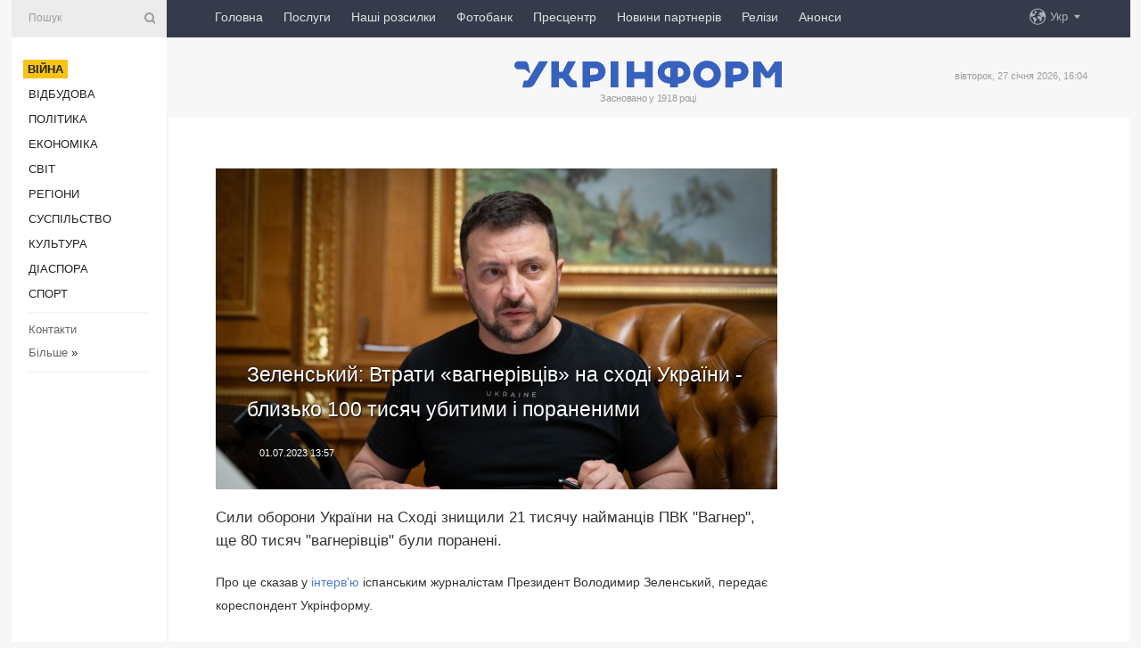

--- FILE ---
content_type: text/html; charset=UTF-8
request_url: https://www.ukrinform.ua/rubric-ato/3730175-zelenskij-vtrati-vagnerivciv-na-shodi-ukraini-blizko-100-tisac-ubitimi-i-poranenimi.html
body_size: 49441
content:
<!DOCTYPE html>
<html lang="uk">
<head>
    <title>Зеленський: Втрати «вагнерівців» на сході України - близько 100 тисяч убитими і пораненими </title>
    <meta name="viewport" content="width=device-width, initial-scale=1"/>
    <meta name="description" content="Сили оборони України на Сході знищили 21 тисячу найманців ПВК &quot;Вагнер&quot;, ще 80 тисяч &quot;вагнерівців&quot; були поранені. — Укрінформ."/>
    <meta name="theme-color" content="#353b4b">
    <meta name="csrf-token" content="AMOz8Gx30tMwFpwUySBK9BBVjJtsUmXCXc3wrxlZ">

        
    <meta property="og:title" content="Зеленський: Втрати «вагнерівців» на сході України - близько 100 тисяч убитими і пораненими "/>
    <meta property="og:url" content="https://www.ukrinform.ua/rubric-ato/3730175-zelenskij-vtrati-vagnerivciv-na-shodi-ukraini-blizko-100-tisac-ubitimi-i-poranenimi.html"/>
    <meta property="og:type" content="article"/>
    <meta property="og:description" content="Сили оборони України на Сході знищили 21 тисячу найманців ПВК &quot;Вагнер&quot;, ще 80 тисяч &quot;вагнерівців&quot; були поранені. — Укрінформ."/>
    <meta property="og:image" content="https://static.ukrinform.com/photos/2023_06/thumb_files/630_360_1687808366-528.jpeg"/>
    <meta property="og:image:width" content="630"/>
    <meta property="og:image:height" content="360"/>
    <meta property="fb:pages" content="Сили оборони України на Сході знищили 21 тисячу найманців ПВК &quot;Вагнер&quot;, ще 80 тисяч &quot;вагнерівців&quot; були поранені. — Укрінформ."/>
    <meta name="twitter:card" content="summary_large_image"/>
    <meta name="twitter:site" content="@ukrinform"/>
    <meta name="twitter:title" content="Зеленський: Втрати «вагнерівців» на сході України - близько 100 тисяч убитими і пораненими "/>
    <meta name="twitter:description" content="Сили оборони України на Сході знищили 21 тисячу найманців ПВК &quot;Вагнер&quot;, ще 80 тисяч &quot;вагнерівців&quot; були поранені. — Укрінформ.">
    <meta name="twitter:creator" content="@ukrinform"/>
    <meta name="twitter:image:src" content="https://static.ukrinform.com/photos/2023_06/thumb_files/630_360_1687808366-528.jpeg"/>
    <meta name="twitter:domain" content="https://www.ukrinform.ua"/>
    <meta name="google-site-verification" content="FGbmYpgpRTh8QKBezl6X3OkUgKMHS8L_03VLM4ojn00"/>
    <meta name="yandex-verification" content="9e3226241b67dee1"/>

    <link type="text/css" rel="stylesheet" href="https://www.ukrinform.ua/css/index.css?v.0.4"/>

        <link rel="amphtml" href="https://www.ukrinform.ua/amp/rubric-ato/3730175-zelenskij-vtrati-vagnerivciv-na-shodi-ukraini-blizko-100-tisac-ubitimi-i-poranenimi.html">
        
        <link rel="alternate" type="application/rss+xml" title="Укрінформ - актуальні новини України та світу RSS" href="https://www.ukrinform.ua/rss/block-lastnews"/>
            <link rel="canonical" href="https://www.ukrinform.ua/rubric-ato/3730175-zelenskij-vtrati-vagnerivciv-na-shodi-ukraini-blizko-100-tisac-ubitimi-i-poranenimi.html">
        <link rel="shortcut icon" href="https://www.ukrinform.ua/img/favicon.ico"/>

    <link rel='dns-prefetch' href='//www.google.com'/>
    <link rel='dns-prefetch' href='//www.google-analytics.com'/>
    <link rel='dns-prefetch' href='//pagead2.googlesyndication.com'/>
    <link rel="apple-touch-icon" href="https://www.ukrinform.ua/img/touch-icon-iphone.png">
    <link rel="apple-touch-icon" sizes="76x76" href="https://www.ukrinform.ua/img/touch-icon-ipad.png">
    <link rel="apple-touch-icon" sizes="120x120" href="https://www.ukrinform.ua/img/touch-icon-iphone-retina.png">
    <link rel="apple-touch-icon" sizes="152x152" href="https://www.ukrinform.ua/img/touch-icon-ipad-retina.png">

        <link rel="alternate" href="https://www.ukrinform.ua" hreflang="uk" />
        <link rel="alternate" href="https://www.ukrinform.ru" hreflang="ru" />
        <link rel="alternate" href="https://www.ukrinform.net" hreflang="en" />
        <link rel="alternate" href="https://www.ukrinform.es" hreflang="es" />
        <link rel="alternate" href="https://www.ukrinform.de" hreflang="de" />
        <link rel="alternate" href="https://www.ukrinform.org" hreflang="ch" />
        <link rel="alternate" href="https://www.ukrinform.fr" hreflang="fr" />
        <link rel="alternate" href="https://www.ukrinform.jp" hreflang="ja" />
        <link rel="alternate" href="https://www.ukrinform.pl" hreflang="pl" />
    
                                <script type="application/ld+json">
{
    "@context": "http://schema.org",
    "@type": "NewsArticle",
    "mainEntityOfPage": {
        "@type": "WebPage",
        "@id": "https://www.ukrinform.ua/rubric-ato/3730175-zelenskij-vtrati-vagnerivciv-na-shodi-ukraini-blizko-100-tisac-ubitimi-i-poranenimi.html"
    },
    "headline": "Зеленський: Втрати «вагнерівців» на сході України - близько 100 тисяч убитими і пораненими ",
    "image": [
        "https://static.ukrinform.com/photos/2023_06/thumb_files/630_360_1687808366-528.jpeg"
    ],
    "datePublished": "2023-07-01T13:57:30+03:00",
    "dateModified": "2023-07-01T13:57:30+03:00",
    "author": {
        "@type": "Person",
        "name": "Ukrinform"
    },
    "publisher": {
        "@type": "Organization",
        "name": "Укрінформ",
        "sameAs": [
             "https://www.facebook.com/Ukrinform?fref=ts",
            "https://twitter.com/UKRINFORM",
            "https://www.instagram.com/ukrinform/",
            "https://www.youtube.com/user/UkrinformTV",
            "https://telegram.me/ukrinform_news",
            "https://www.pinterest.com/ukrinform/",
            "https://www.tiktok.com/@ukrinform.official|"
        ],
        "logo": {
            "@type": "ImageObject",
            "url": "https://www.ukrinform.ua/img/logo_ukr.svg"
        }
    },
    "description": "Сили оборони України на Сході знищили 21 тисячу найманців ПВК &amp;quot;Вагнер&amp;quot;, ще 80 тисяч &amp;quot;вагнерівців&amp;quot; були поранені. — Укрінформ."
}


</script>


<script type="application/ld+json">
{
    "@context": "http://schema.org",
    "@type": "BreadcrumbList",
    "itemListElement": [
        {
            "@type": "ListItem",
            "position": 1,
            "item": {
                "@id": "https:",
                "name": "Укрінформ"
            }
        },
        {
            "@type": "ListItem",
            "position": 2,
            "item": {
                "@id": "https://www.ukrinform.ua/rubric-ato",
                "name": "Війна"
            }
        },
        {
            "@type": "ListItem",
            "position": 3,
            "item": {
                "@id": "https://www.ukrinform.ua/rubric-ato/3730175-zelenskij-vtrati-vagnerivciv-na-shodi-ukraini-blizko-100-tisac-ubitimi-i-poranenimi.html",
                "name": "Зеленський: Втрати «вагнерівців» на сході України - близько 100 тисяч убитими і пораненими "
            }
        }
    ]
}


</script>
            <script type="application/ld+json">
{
    "@context": "https://schema.org",
    "@type": "WebPage",
    "mainEntityOfPage": {
        "@type": "WebPage",
        "@id": "https://www.ukrinform.ua/rubric-ato/3730175-zelenskij-vtrati-vagnerivciv-na-shodi-ukraini-blizko-100-tisac-ubitimi-i-poranenimi.html"
    },
    "headline": "Зеленський: Втрати «вагнерівців» на сході України - близько 100 тисяч убитими і пораненими ",
    "datePublished": "1688209050",
    "dateModified": "1688209050",
    "description": "Сили оборони України на Сході знищили 21 тисячу найманців ПВК &amp;quot;Вагнер&amp;quot;, ще 80 тисяч &amp;quot;вагнерівців&amp;quot; були поранені. — Укрінформ.",
    "author": {
        "@type": "Person",
        "name": "Ukrinform"
    },
    "publisher": {
        "@type": "Organization",
        "name": "Ukrinform",
        "logo": {
            "@type": "ImageObject",
            "url": "https://www.ukrinform.ua/img/logo_ukr.svg",
            "width": 95,
            "height": 60
        }
    },
    "image": {
        "@type": "ImageObject",
        "url": "https://static.ukrinform.com/photos/2023_06/thumb_files/630_360_1687808366-528.jpeg",
        "height": 630,
        "width": 360
    },
    "breadcrumb": {
        "@type": "BreadcrumbList",
        "itemListElement": [
            {
                "@type": "ListItem",
                "position": 1,
                "item": {
                    "@id": "/",
                    "name": "Укрінформ"
                }
            },
            {
                "@type": "ListItem",
                "position": 2,
                "item": {
                    "@id": "https://www.ukrinform.ua/rubric-ato",
                    "name": "Війна"
                }
            },
            {
                "@type": "ListItem",
                "position": 3,
                "item": {
                    "@id": "https://www.ukrinform.ua/rubric-ato/3730175-zelenskij-vtrati-vagnerivciv-na-shodi-ukraini-blizko-100-tisac-ubitimi-i-poranenimi.html https://www.ukrinform.ua/rubric-ato/3730175-zelenskij-vtrati-vagnerivciv-na-shodi-ukraini-blizko-100-tisac-ubitimi-i-poranenimi.html",
                    "name": "Зеленський: Втрати «вагнерівців» на сході України - близько 100 тисяч убитими і пораненими "
                }
            }
        ]
    }
}




</script>
                
    <!-- Google tag (gtag.js) -->
    <script async src="https://www.googletagmanager.com/gtag/js?id=G-514KHEWV54"></script>
    <script>
        window.dataLayer = window.dataLayer || [];
        function gtag(){dataLayer.push(arguments);}
        gtag('js', new Date());
        gtag('config', 'G-514KHEWV54');
    </script>


    
    <style>
        body {
            font-family: Arial, 'Helvetica Neue', Helvetica, sans-serif;
            color: #222222;
        }
        a { text-decoration: none; color: #000; }
    </style>

            <div data-name="common_int">
<!-- ManyChat -->
<script src="//widget.manychat.com/130251917016795.js" async="async">
</script>
<!-- ManyChat --></div>
    </head>

<body class="innerPage newsPage">

<div id="wrapper">
    <div class="greyLine">
        <div></div>
    </div>
    <div id="leftMenu" class="siteMenu">

    <form action="/redirect" method="post" target="_blank">
        <div>
            <input type="hidden" name="type" value="search">
            <input type="hidden" name="_token" value="AMOz8Gx30tMwFpwUySBK9BBVjJtsUmXCXc3wrxlZ">
            <input type="text" name="params[query]" placeholder="Пошук" value="" />
            <a href="#"><i class="demo-icon icon-search"></i></a>
        </div>
    </form>

    <nav class="leftMenuBody">
        <ul class="leftMenu">
                            <li><a href="/rubric-ato"><span>Війна</span></a></li>
                            <li><a href="/rubric-vidbudova">Відбудова</a></li>
                            <li><a href="/rubric-polytics">Політика</a></li>
                            <li><a href="/rubric-economy">Економіка</a></li>
                            <li><a href="/rubric-world">Світ</a></li>
                            <li><a href="/rubric-regions">Регіони</a></li>
                            <li><a href="/rubric-society">Суcпільcтво</a></li>
                            <li><a href="/rubric-culture">Культура</a></li>
                            <li><a href="/rubric-diaspora">Діаcпора</a></li>
                            <li><a href="/rubric-sports">Спорт</a></li>
                    </ul>

        <!-- Submenu begin -->
        <div class="submenu">
            <ul class="greyMenu">
                                <li><a href="/block-podcasts">Подкасти</a></li>
                                <li><a href="/block-publications">Публікації</a></li>
                                <li><a href="/block-interview">Інтерв&#039;ю</a></li>
                                <li><a href="/block-photo">Фото</a></li>
                                <li><a href="/block-video">Відео</a></li>
                                <li><a href="/block-blogs">Блоги</a></li>
                                <li><a href="/block-infographics">Інфографіка</a></li>
                                <li><a href="/block-longreads">Лонгріди</a></li>
                                <li><a href="/block-partner">Новини партнерів</a></li>
                                <li><a href="/block-conferences">Конференції</a></li>
                                <li><a href="/block-docs">Офіційні документи</a></li>
                                <li><a href="/block-releases">Релізи</a></li>
                            </ul>
        </div>
        <!-- Submenu end -->

        <ul class="greyMenu">
            <li><a href="/info/contacts.html">Контакти</a></li>
            <li><a class="moreLink" href="#">Більше</a> &raquo;</li>
        </ul>

        <div class="social-media">
                                            <a href="https://www.instagram.com/ukrinform/" target="_blank" title="Instagram Ukrinform"><i class="fa demo-icon faa-tada animated-hover faa-fast instagram"></i></a>
                                                            <a href="https://www.facebook.com/Ukrinform?fref=ts" target="_blank" title="Facebook Ukrinform"><i class="fa demo-icon faa-tada animated-hover faa-fast facebook"></i></a>
                                                            <a href="https://twitter.com/UKRINFORM" target="_blank" title="Ukrinform Twitter X"><i class="fa demo-icon faa-tada animated-hover faa-fast x-twitter"></i></a>
                                                            <a href="https://telegram.me/ukrinform_news" target="_blank" title="Telegram Ukrinform News"><i class="fa demo-icon faa-tada animated-hover faa-fast telegram"></i></a>
                                                            <a href="https://www.tiktok.com/@ukrinform.official" target="_blank" title="Tiktok Ukrinform"><i class="fa demo-icon faa-tada animated-hover faa-fast tiktok"></i></a>
                                    </div>

    </nav>

</div>

    <div id="container">
        <div id="header">
    <div class="topLine">
        <nav class="topLineBody">
            <a class="mobileButton" href="#"><span></span></a>

            <ul class="language">
                <li>
                    <div>
                        <a href="#">Укр</a>
                    </div>
                    <ul>                             
                            <li>
                                <a href="https://www.ukrinform.ua">Укр</a>
                            </li>
                                                                                                                                     
                            <li>
                                <a href="https://www.ukrinform.net">Eng</a>
                            </li>
                                                                                 
                            <li>
                                <a href="https://www.ukrinform.es">Esp</a>
                            </li>
                                                                                 
                            <li>
                                <a href="https://www.ukrinform.de">Deu</a>
                            </li>
                                                                                                                                     
                            <li>
                                <a href="https://www.ukrinform.fr">Fra</a>
                            </li>
                                                                                 
                            <li>
                                <a href="https://www.ukrinform.jp">日本語</a>
                            </li>
                                                                                 
                            <li>
                                <a href="https://www.ukrinform.pl">Pol</a>
                            </li>
                                                                        </ul>
                </li>
            </ul>

            <ul class="mainMenu">
                                    <li >
                                                <a href="https://www.ukrinform.ua"  data-id="">Головна</a>
                    </li>
                                    <li >
                                                <a href="https://www.ukrinform.ua/info/subscribe.html"  target="_blank"
                            data-id="peredplata">Послуги</a>
                    </li>
                                    <li >
                                                <a href="https://www.ukrinform.ua/info/newsletters.html"  data-id="newsletters">Наші розсилки</a>
                    </li>
                                    <li >
                                                <a href="https://photonew.ukrinform.com"  target="_blank"
                            data-id="fotobank">Фотобанк</a>
                    </li>
                                    <li >
                                                <a href="/block-conferences"  target="_blank"
                            data-id="prescentr">Пресцентр</a>
                    </li>
                                    <li >
                                                <a href="https://www.ukrinform.ua/block-partner"  data-id="partner">Новини партнерів</a>
                    </li>
                                    <li >
                                                <a href="https://www.ukrinform.ua/block-releases"  data-id="releases">Релізи</a>
                    </li>
                                    <li >
                                                <a href="https://eventsnew.ukrinform.com/"  target="_blank"
                            data-id="events">Анонси</a>
                    </li>
                            </ul>
        </nav>

        <nav id="mobileMenu" class="siteMenu">

            <form action="//www.ukrinform.ua/redirect" method="post">
                <!-- js loads content here -->
            </form>

            <div class="leftMenuBody">

                <ul class="leftMenu">
                    <!-- js loads content here -->
                </ul>

                <ul class="greyMenu">
                    <!-- js loads content here -->
                </ul>

                <div class="social">
                    <!-- js loads content here -->
                </div>
            </div>
        </nav>
    </div>

    <div class="logo">

        <a href="/" rel="nofollow">
            <img style="width:300px;" src="/img/logo_ukr.svg" alt=""/>
        </a>

        <span class="slogan">Засновано у 1918 році</span>
        <p>вівторок, 27 січня 2026, 16:04</p>

        <div class="mainTopMobileBanner mobileBanner" style="display:none;">
            <div data-name="main_top_mobile">
</div>
        </div>
    </div>
</div>

        <div id="content">

            <div class="banner970">
                <div data-name="int_0_970">
</div>
            </div>

            <div class="newsHolderContainer" data-id="0">

                <div class="innerBlock">

                    <aside class="right">
                        <div class="socialBlockSlide" id="socialBlockSlideId_0">
                            <div data-name="int_scroll"><iframe src="//banner.ukrinform.com/ua/int_scroll" style="width:300px; height:600px;" scrolling="no" marginwidth="0" marginheight="0" vspace="0" hspace="0"></iframe></div>
                        </div>
                    </aside>

                    <article class="news">
                        <figure>
        <img class="newsImage" src="https://static.ukrinform.com/photos/2023_06/thumb_files/630_360_1687808366-528.jpeg" title="Зеленський: Втрати «вагнерівців» на сході України - близько 100 тисяч убитими і пораненими "
             alt="Зеленський: Втрати «вагнерівців» на сході України - близько 100 тисяч убитими і пораненими "/>
    </figure>
    <span class="newsGradient"></span>

    <div class="newsPicture">

<header>
    <h1  class="newsTitle">Зеленський: Втрати «вагнерівців» на сході України - близько 100 тисяч убитими і пораненими </h1>

    <div class="newsMetaBlock">
                
        <div class="newsDate">
            <time datetime="2023-07-01T13:57:30+03:00">01.07.2023 13:57</time>
        </div>

        <div class="newsViews">
                    </div>
        <div class="newsPublisher"><span>Укрінформ</span></div>
    </div>

</header>

</div>
<div class="newsText">
    <div class="newsHeading">Сили оборони України на Сході знищили 21 тисячу найманців ПВК &quot;Вагнер&quot;, ще 80 тисяч &quot;вагнерівців&quot; були поранені.</div>

    <div>
         
        <p>Про це сказав у&nbsp;<a href="https://www.facebook.com/watch/?v=281737751026205" rel="nofollow" target="_blank">інтерв&rsquo;ю</a>&nbsp;іспанським журналістам Президент Володимир Зеленський, передає кореспондент Укрінформу.</p>

<p>&quot;Тільки на сході України наші війська знищили 21 тисячу (російських найманців - ред.) і 80 тисяч їх було поранено. Тобто, близько 100 тисяч &quot;вагнерівців&quot; наші війська на Сході вбили або поранили. Це були колосальні втрати для &quot;вагнерівців&quot;... Тому коли хтось говорить &quot;Бахмут&quot;... Зараз всі бачать: ми знищили реальний кулак &quot;вагнерівців&quot; на сході України&quot;, - сказав <a href="https://www.ukrinform.ua/tag-zelenskij" target="_blank">Зеленський</a>.</p>

<p>Він наголосив, що йдеться про найбільш умотивований склад російської армії, про тих, хто хоче вижити.</p>

<p>За словами Президента, цю інформацію також слід розглядати у контексті українського контрнаступу.</p>

<p>&quot;Вбити таку потужну силу і таку кількість найманців на сході - це також контрнаступ. Це серйозний плацдарм для того, щоб потім наші війська могли рухатися вперед. ... Коли хтось каже: українські війська почали 1-го, 4-го, 10-го числа - ми почали раніше, ми багато чого робили&quot;, - зазначив Зеленський.</p>

<section class="read"><b>Читайте також: </b><a href="/rubric-ato/3730160-vtrati-rosian-na-vijni-u-razi-bilsi-niz-u-sil-oboroni-prezident.html" target="_blank">Втрати росіян на війні у рази більші, ніж у Сил оборони - Президент</a></section>

<p>Водночас він підкреслив, що так звана потужність угруповання &quot;Вагнер&quot;, вояки якого на сході України не повертались до своїх після невдалих атак, пояснюється тим, що, здавшись в полон Україні, вони мали шанси вижити.</p>

<p>&quot;Вони йшли першим угрупованням вперед і знали, що вони не можуть зупинитися. Ми бачили це явище, розвідка показувала відео з дронів. Навіть коли вони йшли в лінію вперед і ми їх атакували, більшість з них гинула. Ті хто залишався, не повертали назад. Вони продовжували йти вперед. Чому? Тому що якщо вони йшли вперед, до нас, вони знали, що можуть потрапити у полон, вони можуть бути пораненими. Але якщо вони залишаться в полоні, то у них є шанс вижити. Шансів повернутися назад, не виконавши завдання, яке їм ставили, таких шансів у них немає. При поверненні назад, до своїх сил, військові &quot;вагнерівців&quot; вбивали. Тому і говорили, що вони дуже потужні. Це такий живий паркан, всі інші мобілізовані сили Росії немотивовані, вони слабкіші. А цим немає чого втрачати&quot;, - сказав Зеленський.</p>

<p>Як зауважив Президент, ЧВК &quot;Вагнер&quot; вербувало багатьох своїх бійців у колоніях, і у більшості з них не було вибору.</p>

<section class="read"><b>Читайте також: </b><a href="/rubric-ato/3730156-budanov-rozpoviv-ak-zvilnali-zmiinij.html" target="_blank">Буданов розповів, як звільняли <b>Зміїний</b></a></section>

<p>&quot;Вони не могли відмовитися, коли їх забирали з тюрем. І все це маячня, коли хтось говорить , що у них був якийсь вибір. У них не було вибору і потім, і на полі бою&quot;, - наголосив Зеленський.</p>

<p>За його словами, ЧВК &quot;Вагнер&quot; складається з двох напрямків - професійні військові і мобілізовані, яких використовувалися як гарматне м&#39;ясо.</p>

<p>Як повідомлялося, Міністерство оборони США має інформацію про те, що частина найманців російської ПВК &laquo;Вагнер&raquo; і далі перебуває на окупованій Росією території України.</p>

        
        <div class="afterNewItemMobileBanner mobileBanner" style="display:none;">
            <div data-name="after_news_item_mobile">
</div>
        </div>
            </div>
</div>


<aside class="tags">
        <div>
            
                                                <a class="tag" href="/tag-rosijski-vijskovi">Російські військові</a>
                                    <a class="tag" href="/tag-pvk-vagnera">ПВК &quot;Вагнера&quot;</a>
                                    <a class="tag" href="/tag-zelenskij">Зеленський</a>
                                    <a class="tag" href="/tag-shid-ukraini">Схід України</a>
                                    <a class="tag" href="/tag-vijna-z-rosieu">Війна з Росією</a>
                                    </div>
    </aside>
<aside class="share">
    <ul>
        <li><a target="_blank" href="https://www.facebook.com/sharer/sharer.php?u=https://www.ukrinform.ua//rubric-ato/3730175-zelenskij-vtrati-vagnerivciv-na-shodi-ukraini-blizko-100-tisac-ubitimi-i-poranenimi.html&amp;src=sdkpreparse"><i class="fa demo-icon icon-facebook-1 faa-tada animated-hover faa-fast"></i><span class="fb-count"></span></a></li>
        <li><a href="http://twitter.com/share?url=https://www.ukrinform.ua/rubric-ato/3730175-zelenskij-vtrati-vagnerivciv-na-shodi-ukraini-blizko-100-tisac-ubitimi-i-poranenimi.html&text=Зеленський: Втрати «вагнерівців» на сході України - близько 100 тисяч убитими і пораненими " target="_blank"><i class="fa demo-icon icon-twitter faa-tada animated-hover faa-fast"></i></a></li>
        <li><a href="https://telegram.me/share/url?url=https://www.ukrinform.ua//rubric-ato/3730175-zelenskij-vtrati-vagnerivciv-na-shodi-ukraini-blizko-100-tisac-ubitimi-i-poranenimi.html&text=Зеленський: Втрати «вагнерівців» на сході України - близько 100 тисяч убитими і пораненими " target="_blank"><i class="fa demo-icon icon-telegram faa-tada animated-hover faa-fast"></i></a></li>
    </ul>
</aside>
<img src="/counter/news/3730175?rnd=148835945" class="pixel"/>

                        <div data-name="int_hidden">
<style>
#special img {
    width: 100% !important;
    max-width: 630px !important;
    height: auto !important;
    display: block;
    margin: 0 auto; /* щоб центрувалось */
}
</style>

<p id="special" style="text-align:center;">

<!-- Revive Adserver Asynchronous JS Tag - Generated with Revive Adserver v6.0.4 -->
<ins data-revive-zoneid="4" data-revive-id="830ebfa7a234590f1bd29c38321571d3"></ins>
<script async src="//adv.ukrinform.com/ukrinform/www/delivery/asyncjs.php"></script>

</p>

<!-- SendPulse Subscription Form -->
<script src="//web.webformscr.com/apps/fc3/build/loader.js" async sp-form-id="abd274a45e7f5fb410ee329604108e3304a11b928e16efe290fdfe49dc48dcad"></script>
<!-- /SendPulse Subscription Form -->

<p style="font-weight: bold; font-size: 16px;">
Приєднуйтесь до наших каналів <a href="https://t.me/ukrinform_news" target="_blank" style="color:red;">Telegram</a>, <a href="https://www.instagram.com/ukrinform/" target="_blank" style="color:red;">Instagram</a> та <a href="https://www.youtube.com/c/UkrinformTV" target="_blank" style="color:red;">YouTube</a>.</p></div>
                    </article>

                </div>

                <side class="publishing"
                      id="socialBlockSlideStop_extra"
                      data-nextlink="/rubric-ato/3730175-zelenskij-vtrati-vagnerivciv-na-shodi-ukraini-blizko-100-tisac-ubitimi-i-poranenimi.html"
                      data-nextheader="Зеленський: Втрати «вагнерівців» на сході України - близько 100 тисяч убитими і пораненими ">
                    <div>
    <h2>Актуально</h2>
    <div class="photoreports">
                    <div>
                <a href="/rubric-ato/4084827-kupanskvuzlovij-perebuvae-pid-kontrolem-ukraini-vijskovi.html">
                        <span class="photoreportsImage">
                            <img src="https://static.ukrinform.com/photos/2026_01/thumb_files/300_200_1769187638-267.jpg"
                                 alt="Куп&#039;янськ-Вузловий під контролем Сил оборони - військові" title="Куп'янськ-Вузловий під контролем Сил оборони - військові"></span>
                    <span>Куп&#039;янськ-Вузловий під контролем Сил оборони - військові</span>
                </a>
            </div>
                    <div>
                <a href="/rubric-ato/4084802-u-hersoni-cerez-rosijskij-obstril-z-reaktivnoi-artilerii-zaginula-zinka.html">
                        <span class="photoreportsImage">
                            <img src="https://static.ukrinform.com/photos/2024_10/thumb_files/300_200_1730304558-605.jpg"
                                 alt="У Херсоні через російський обстріл з реактивної артилерії загинула жінка" title="У Херсоні через російський обстріл з реактивної артилерії загинула жінка"></span>
                    <span>У Херсоні через російський обстріл з реактивної артилерії загинула жінка</span>
                </a>
            </div>
                    <div>
                <a href="/rubric-ato/4084731-zelenskij-pro-nicnu-ataku-rosiani-cililis-po-energeticnij-ta-insij-kriticnij-infrastrukturi.html">
                        <span class="photoreportsImage">
                            <img src="https://static.ukrinform.com/photos/2026_01/thumb_files/300_200_1769502795-2896.jpeg"
                                 alt="Зеленський - про нічну атаку: Росіяни цілились по енергетичній та іншій критичній інфраструктурі" title="Зеленський - про нічну атаку: Росіяни цілились по енергетичній та іншій критичній інфраструктурі"></span>
                    <span>Зеленський - про нічну атаку: Росіяни цілились по енергетичній та іншій критичній інфраструктурі</span>
                </a>
            </div>
                    <div>
                <a href="/rubric-ato/4084685-u-centri-mirnograda-trivaut-strilecki-boi-vijskovi.html">
                        <span class="photoreportsImage">
                            <img src="https://static.ukrinform.com/photos/2025_04/thumb_files/300_200_1743882169-199.jpg"
                                 alt="У центрі Мирнограда тривають стрілецькі бої - військові" title="У центрі Мирнограда тривають стрілецькі бої - військові"></span>
                    <span>У центрі Мирнограда тривають стрілецькі бої - військові</span>
                </a>
            </div>
            </div>
</div>
                </side>

                <div id="socialBlockSlideStop_0"></div>
            </div>

            <div class="more">
                <a href="/block-lastnews">більше новин</a>
                <div></div>
            </div>

            <aside class="actual" id="actualBlock">
        <div>
            <h2>Актуально</h2>
            <div class="analiticBody">
                
                    <div>
                        <a href="/rubric-ato/4084802-u-hersoni-cerez-rosijskij-obstril-z-reaktivnoi-artilerii-zaginula-zinka.html">
                            <img src="https://static.ukrinform.com/photos/2024_10/thumb_files/300_200_1730304558-605.jpg" alt="" title="У Херсоні через російський обстріл з реактивної артилерії загинула жінка"/>
                            <span class="analiticGradient"></span>
                            <span class="analiticText">
						<span>У Херсоні через російський обстріл з реактивної артилерії загинула жінка</span>
					</span>
                        </a>
                    </div>
                
                    <div>
                        <a href="/rubric-ato/4084685-u-centri-mirnograda-trivaut-strilecki-boi-vijskovi.html">
                            <img src="https://static.ukrinform.com/photos/2025_04/thumb_files/300_200_1743882169-199.jpg" alt="" title="У центрі Мирнограда тривають стрілецькі бої - військові"/>
                            <span class="analiticGradient"></span>
                            <span class="analiticText">
						<span>У центрі Мирнограда тривають стрілецькі бої - військові</span>
					</span>
                        </a>
                    </div>
                
                    <div>
                        <a href="/rubric-ato/4084615-u-kievi-ta-nizci-oblastej-ogolosili-povitranu-trivogu-cerez-zagrozu-balistiki.html">
                            <img src="https://static.ukrinform.com/photos/2024_10/thumb_files/300_200_1728310959-460.jpg" alt="" title="У Києві та низці областей оголошували повітряну тривогу через загрозу балістики"/>
                            <span class="analiticGradient"></span>
                            <span class="analiticText">
						<span>У Києві та низці областей оголошували повітряну тривогу через загрозу балістики</span>
					</span>
                        </a>
                    </div>
                
                    <div>
                        <a href="/rubric-ato/4084600-na-fronti-93-zitknenna-pokrovskij-napramok-zalisaetsa-dla-voroga-prioritetnim.html">
                            <img src="https://static.ukrinform.com/photos/2026_01/thumb_files/300_200_1769459133-194.jpg" alt="" title="На фронті 93 зіткнення, Покровський напрямок залишається для ворога пріоритетним"/>
                            <span class="analiticGradient"></span>
                            <span class="analiticText">
						<span>На фронті 93 зіткнення, Покровський напрямок залишається для ворога пріоритетним</span>
					</span>
                        </a>
                    </div>
                
                    <div>
                        <a href="/rubric-ato/4084598-prezident-prisvoiv-zvanna-geroa-ukraini-komandiram-raroga-j-ahillesa-ta-vruciv-ordeni.html">
                            <img src="https://static.ukrinform.com/photos/2026_01/thumb_files/300_200_1769457387-9372.jpeg" alt="" title="Президент присвоїв звання Героя України командирам «Рарога» й «Ахіллеса» та вручив ордени"/>
                            <span class="analiticGradient"></span>
                            <span class="analiticText">
						<span>Президент присвоїв звання Героя України командирам «Рарога» й «Ахіллеса» та вручив ордени</span>
					</span>
                        </a>
                    </div>
                
                    <div>
                        <a href="/rubric-ato/4084589-treba-znisuvati-50-tisac-okupantiv-na-misac-abi-rosia-ne-mogla-popovnuvati-vijsko-zelenskij.html">
                            <img src="https://static.ukrinform.com/photos/2026_01/thumb_files/300_200_1769455773-736.jpeg" alt="" title="Треба знищувати 50 тисяч окупантів на місяць, аби Росія не могла поповнювати військо - Зеленський"/>
                            <span class="analiticGradient"></span>
                            <span class="analiticText">
						<span>Треба знищувати 50 тисяч окупантів на місяць, аби Росія не могла поповнювати військо - Зеленський</span>
					</span>
                        </a>
                    </div>
                            </div>
        </div>
    </aside>
        </div>

        <footer id="footer">

    <div class="footerMenu">
        <div>
            <p>Рубрики</p>
            <ul>
                <!-- js loads content here -->
            </ul>
        </div>

        <div>
            <p>Агентство</p>
            <ul>
                                    <li><a href="/info/about_agency.html"> Про нас </a></li>
                                    <li><a href="/info/contacts.html"> Контакти </a></li>
                                    <li><a href="/info/subscribe.html"> Передплата </a></li>
                                    <li><a href="/info/services.html"> Послуги </a></li>
                                    <li><a href="/info/reg_rules.html"> Правила користування </a></li>
                                    <li><a href="/info/tenders.html"> Тендери </a></li>
                                    <li><a href="/info/zapkor.html"> Запобігання та протидія корупції </a></li>
                                    <li><a href="/info/policy.html"> Політика конфіденційності та захисту персональних даних  </a></li>
                                    <li><a href="/info/code.html"> РЕДАКЦІЙНИЙ КОДЕКС </a></li>
                                    <li><a href="/info/newsletters.html"> Розсилки </a></li>
                            </ul>
        </div>
    </div>

    <ul class="footerCarte">
    </ul>

    <p>При цитуванні і використанні будь-яких матеріалів в Інтернеті відкриті для пошукових систем гіперпосилання не нижче першого абзацу на «ukrinform.ua» — обов’язкові, крім того, цитування перекладів матеріалів іноземних ЗМІ можливе лише за умови гіперпосилання на сайт ukrinform.ua та на сайт іноземного ЗМІ. Цитування і використання матеріалів у офлайн-медіа, мобільних додатках, SmartTV можливе лише з письмової згоди &quot;ukrinform.ua&quot;. Матеріали з позначкою «Реклама» або з дисклеймером: “Матеріал розміщено згідно з частиною 3 статті 9 Закону України “Про рекламу” № 270/96-ВР від 03.07.1996 та Закону України “Про медіа” № 2849-IX від 31.03.2023 та на підставі Договору/рахунка.</p>
    <p>Cуб&#039;єкт у сфері онлайн-медіа; ідентифікатор медіа - R40-01421.</p>
    <p>© 2015-2026 Укрінформ. Усі права застережені.</p>
    <p></p>

    <div class="footersocial">
        <div class="social-media-footer">
                            <a href="https://www.instagram.com/ukrinform/" target="_blank" title="Instagram Ukrinform"><i class="fa demo-icon faa-tada animated-hover faa-fast social-instagram"></i></a>
                            <a href="https://www.facebook.com/Ukrinform?fref=ts" target="_blank" title="Facebook Ukrinform"><i class="fa demo-icon faa-tada animated-hover faa-fast social-facebook"></i></a>
                            <a href="https://twitter.com/UKRINFORM" target="_blank" title="Ukrinform Twitter X"><i class="fa demo-icon faa-tada animated-hover faa-fast social-x-twitter"></i></a>
                            <a href="https://telegram.me/ukrinform_news" target="_blank" title="Telegram Ukrinform News"><i class="fa demo-icon faa-tada animated-hover faa-fast social-telegram"></i></a>
                            <a href="https://www.tiktok.com/@ukrinform.official" target="_blank" title="Tiktok Ukrinform"><i class="fa demo-icon faa-tada animated-hover faa-fast social-tiktok"></i></a>
                    </div>
    </div>



</footer>

<div class="sliderButton"></div>
<div class="sliderBack"></div>

<a class="extendedLink" href="#extended"></a>

<div id="extended">
    <form name="extended_search" action="//www.ukrinform.ua/redirect" method="post">
        <div class="searchDiv">
            <input type="hidden" name="type" value="search"/>
            <input type="hidden" name="_token" value="AMOz8Gx30tMwFpwUySBK9BBVjJtsUmXCXc3wrxlZ">
            <input type="hidden" name="params[date_beg]" value="" id="search_date_beg"/>
            <input type="hidden" name="params[date_end]" value="" id="search_date_end"/>
            <input type="submit" value=""/>
            <input type="text" name="params[query]" placeholder="Пошук" id="extendedSearchField"/>
        </div>

        <a class="extendedAncor" href="#"><span class="extendedOpen">Розширений пошук</span><span
                    class="extendedClose">Приховати розширений пошук</span></a>

        <div class="calendarBlock">

            <div class="rubrics">
                <select name="params[rubric_id]">
                    <option value="0">Всi рубрики</option>

                                            <option value="24">Війна</option>
                                            <option value="32">Відбудова</option>
                                            <option value="13">Політика</option>
                                            <option value="7">Економіка</option>
                                            <option value="23">Світ</option>
                                            <option value="16">Регіони</option>
                                            <option value="18">Суcпільcтво</option>
                                            <option value="3">Культура</option>
                                            <option value="5">Діаcпора</option>
                                            <option value="19">Спорт</option>
                                    </select>
            </div>

            <div class="select_date_wrap">

                <div class="select_title">За період:</div>

                <div class="date start_date">
                    <div></div>
                    <input type="text" id="search_dp_from" name="from" value="">
                </div>

                <div class="dash"> -</div>

                <div class="date end_date">
                    <div></div>
                    <input type="text" id="search_dp_to" name="to" value="27.01.2026">
                </div>
            </div>

        </div>
    </form>
</div>

<div class="banner-left">

    <div class="side-banner" data-min="1450" data-max="1549" data-width="60">
        <ins data-revive-zoneid="8"
             data-revive-id="830ebfa7a234590f1bd29c38321571d3"></ins>
    </div>

    <div class="side-banner" data-min="1550" data-max="1739" data-width="100">
        <ins data-revive-zoneid="9"
             data-revive-id="830ebfa7a234590f1bd29c38321571d3"></ins>
    </div>

    <div class="side-banner" data-min="1740" data-max="9999" data-width="200">
        <ins data-revive-zoneid="10"
             data-revive-id="830ebfa7a234590f1bd29c38321571d3"></ins>
    </div>

</div>

<div class="banner-right">
     <div class="side-banner" data-min="1450" data-max="1549" data-width="60">
        <ins data-revive-zoneid="8"
             data-revive-id="830ebfa7a234590f1bd29c38321571d3"></ins>
    </div>

    <div class="side-banner" data-min="1550" data-max="1739" data-width="100">
        <ins data-revive-zoneid="9"
             data-revive-id="830ebfa7a234590f1bd29c38321571d3"></ins>
    </div>

    <div class="side-banner" data-min="1740" data-max="9999" data-width="200">
        <ins data-revive-zoneid="10"
             data-revive-id="830ebfa7a234590f1bd29c38321571d3"></ins>
    </div>
</div>

<script async src="//adv.ukrinform.com/ukrinform/www/delivery/asyncjs.php"></script>

<!-- js for all pages (banners) -->
<script src="/js/all-pages.js?v.0.1"></script>
    </div>
</div>





<script src="/js/item.js?nocache"></script>



<div id="hiddenScrollbanner" style="visibility: hidden;">
    </div>

</body>
</html>

